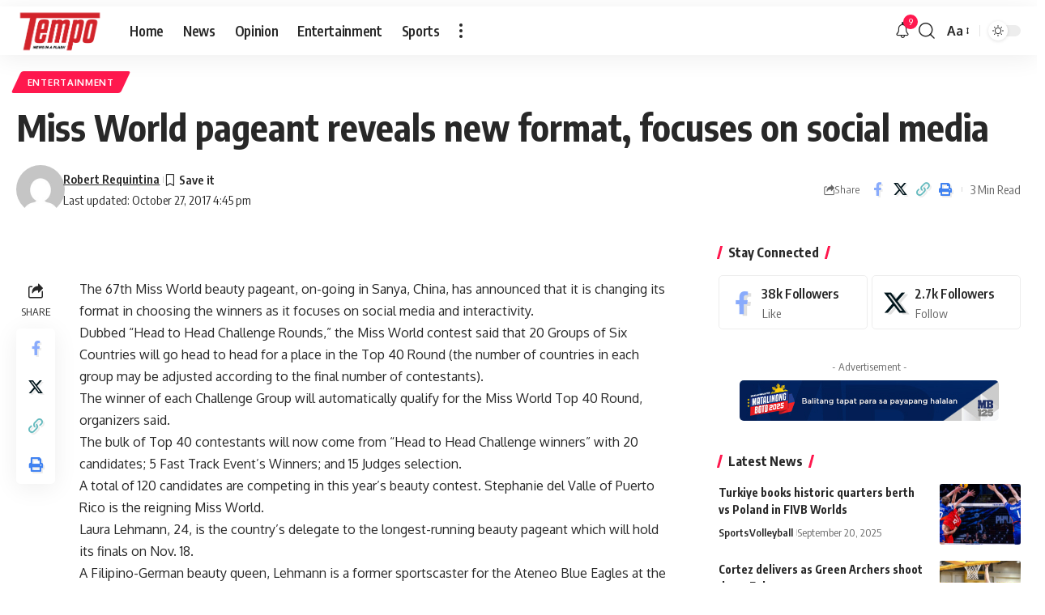

--- FILE ---
content_type: application/javascript; charset=utf-8
request_url: https://fundingchoicesmessages.google.com/f/AGSKWxV1vdkj1J6TDBv5bO3sxNUVDu3-Dno26q3WlEtXEjqYFqxojsFdznIUgKwQbqSVTfYkkhT-wf2cXE0XQNVN5K418TniD3vyt6_tS8M6tsgUA8I6hEX_TDiPMkx6kQBc_1nHqBDh2_bgciIJjtc9crUSb9HSTbeS5m954D8N8Xkx8hUich9CJATWI44D/_/spotx_adapter./images/ad-/prebid14.js.php?zoneid=-games/ads/
body_size: -1285
content:
window['ea3c4807-069f-438d-8531-7dc4f5b40f6c'] = true;